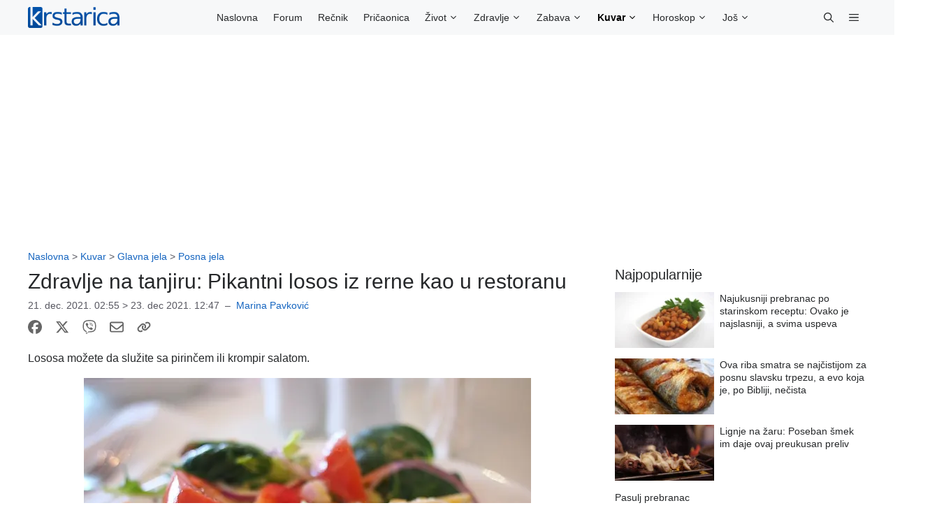

--- FILE ---
content_type: application/javascript; charset=utf-8
request_url: https://fundingchoicesmessages.google.com/f/AGSKWxXR1PENh8Ugbxo7jLaeB1G27P3udpKXPn9AHEwFn7JcezSZpUR7aCjdG6tOQCeNGdUqD8ywZNKSgW1USRwJMv8LZH1yBXp3bZKqr7OIYB3xD-0OZTCkxaqZCdrzjGFTCXCUH40-DpC2P1NGKUzcV8ROxuSnAVlWvT85yhBPxjjUhGosjKkciNAxlBS0/_/js/ads./ads_bg./buildAdfoxBanner./advertise./sidelinead.
body_size: -1291
content:
window['244575a8-a675-4e32-9482-bc62edb3d390'] = true;